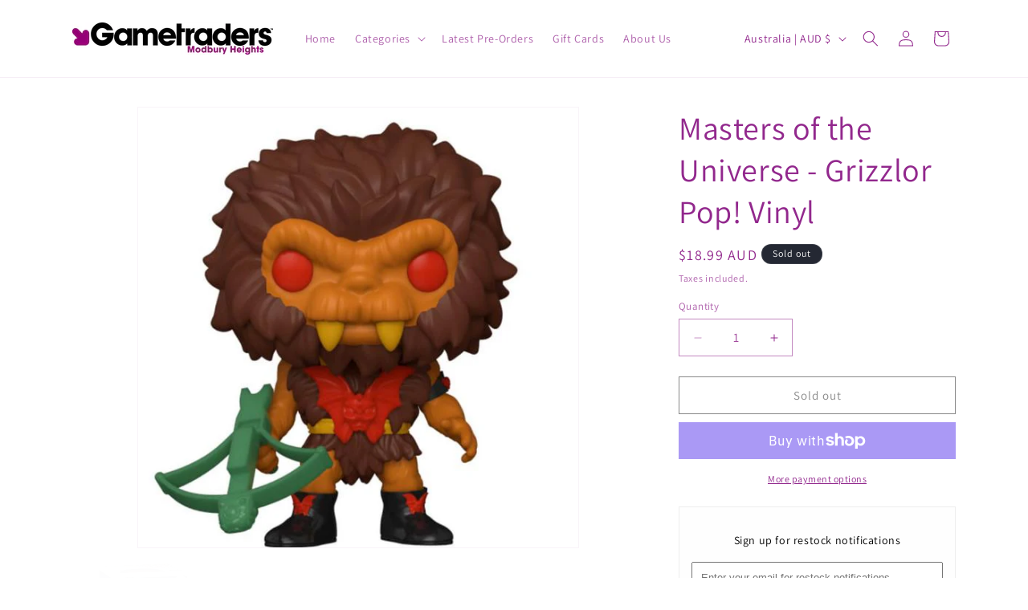

--- FILE ---
content_type: text/javascript; charset=utf-8
request_url: https://www.gametradersinglefarm.com.au/products/pop-vinyl-4-box-protector.js
body_size: 863
content:
{"id":2304575701054,"title":"Pop! Vinyl 4\" Box Protector .35mm","handle":"pop-vinyl-4-box-protector","description":"\u003cp\u003ePop! Vinyl 4\" Box Protector .35mm\u003c\/p\u003e\n\u003cp\u003eThese protectors will not only keep the box in mint condition, but will also let you display your collection in a clean and clear way. As a collector you know the value of an item is determined by rarity and the condition. Our Pop! Protectors are custom made for the Vinyl Funko Pop! 4\" figure boxes.\u003c\/p\u003e","published_at":"2019-08-07T16:50:05+09:30","created_at":"2019-08-07T16:50:05+09:30","vendor":"Popify","type":"Funko Pop Vinyl","tags":["Funko","Pop Vinyl"],"price":200,"price_min":200,"price_max":200,"available":false,"price_varies":false,"compare_at_price":null,"compare_at_price_min":0,"compare_at_price_max":0,"compare_at_price_varies":false,"variants":[{"id":20543548850238,"title":"Default Title","option1":"Default Title","option2":null,"option3":null,"sku":"643","requires_shipping":true,"taxable":true,"featured_image":null,"available":false,"name":"Pop! Vinyl 4\" Box Protector .35mm","public_title":null,"options":["Default Title"],"price":200,"weight":500,"compare_at_price":null,"inventory_quantity":0,"inventory_management":"shopify","inventory_policy":"deny","barcode":"643","requires_selling_plan":false,"selling_plan_allocations":[]}],"images":["\/\/cdn.shopify.com\/s\/files\/1\/0739\/7059\/products\/pop-vinyl-4-box-protector-35mm-3293036.jpg?v=1751569911"],"featured_image":"\/\/cdn.shopify.com\/s\/files\/1\/0739\/7059\/products\/pop-vinyl-4-box-protector-35mm-3293036.jpg?v=1751569911","options":[{"name":"Title","position":1,"values":["Default Title"]}],"url":"\/products\/pop-vinyl-4-box-protector","media":[{"alt":"Pop! Vinyl 4\" Box Protector .35mm - Gametraders Modbury Heights","id":1812677361726,"position":1,"preview_image":{"aspect_ratio":1.0,"height":600,"width":600,"src":"https:\/\/cdn.shopify.com\/s\/files\/1\/0739\/7059\/products\/pop-vinyl-4-box-protector-35mm-3293036.jpg?v=1751569911"},"aspect_ratio":1.0,"height":600,"media_type":"image","src":"https:\/\/cdn.shopify.com\/s\/files\/1\/0739\/7059\/products\/pop-vinyl-4-box-protector-35mm-3293036.jpg?v=1751569911","width":600}],"requires_selling_plan":false,"selling_plan_groups":[]}